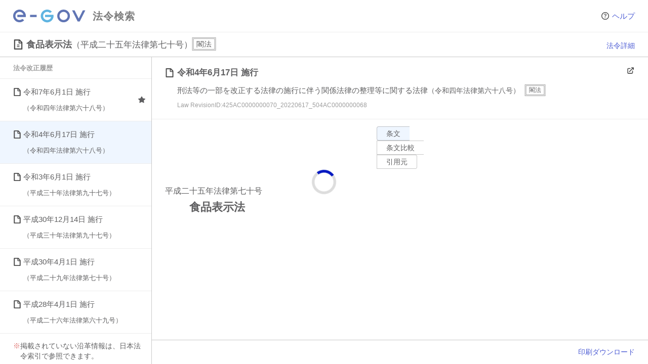

--- FILE ---
content_type: text/javascript
request_url: https://laws.e-gov.go.jp/assets/questionmark-circle-e05eff24.js
body_size: -113
content:
const s="/images/questionmark-circle.svg";export{s as _};
